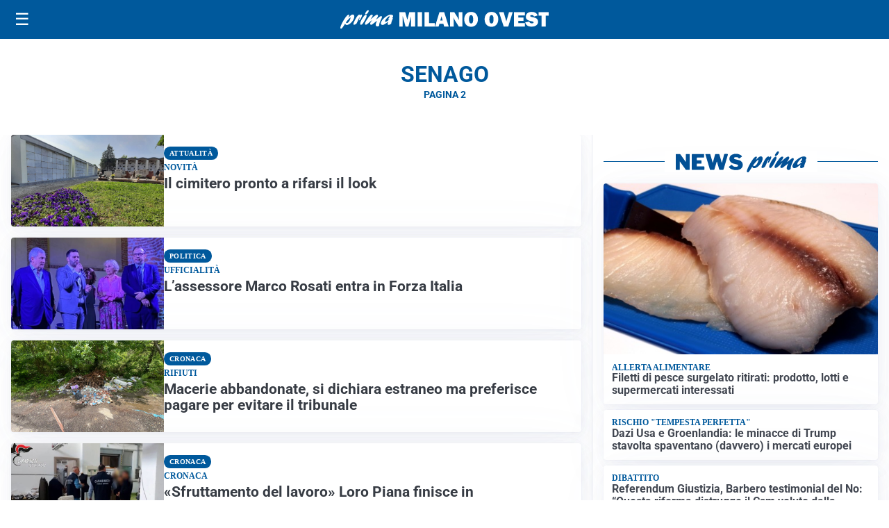

--- FILE ---
content_type: text/html; charset=utf8
request_url: https://primamilanoovest.it/media/my-theme/widgets/list-posts/sidebar-idee-e-consigli.html?ts=29480670
body_size: 593
content:
<div class="widget-title"><span>Idee e consigli</span></div>
<div class="widget-sidebar-featured-poi-lista">
            
                    <article class="featured">
                <a href="https://primamilanoovest.it/rubriche/idee-e-consigli/iperal-festeggia-40-anni-crescita-territorio-e-uno-sguardo-al-futuro/">
                                            <figure><img width="480" height="300" src="https://primamilanoovest.it/media/2026/01/40-anni-Iperal_immagini_Iperal-Fuentes-Centro-commerciale-480x300.jpg" class="attachment-thumbnail size-thumbnail wp-post-image" alt="Iperal festeggia 40 anni: crescita, territorio e uno sguardo al futuro" loading="lazy" sizes="(max-width: 480px) 480px, (max-width: 1024px) 640px, 1280px" decoding="async" /></figure>
                                        <div class="post-meta">
                                                    <span class="lancio">40 ANNI SPESI BENE</span>
                                                <h3>Iperal festeggia 40 anni: crescita, territorio e uno sguardo al futuro</h3>
                    </div>
                </a>
            </article>
                    
                    <article class="compact">
                <a href="https://primamilanoovest.it/rubriche/idee-e-consigli/intelligenza-artificiale-al-servizio-dei-processi-prima-assicurazioni-accelera-levoluzione-del-modello-assicurativo/">
                    <div class="post-meta">
                                                <h3>Intelligenza artificiale al servizio dei processi: Prima Assicurazioni accelera l’evoluzione del modello assicurativo</h3>
                    </div>
                </a>
            </article>
            </div>

<div class="widget-footer"><a role="button" href="/idee-e-consigli/" class="outline widget-more-button">Altre notizie</a></div>